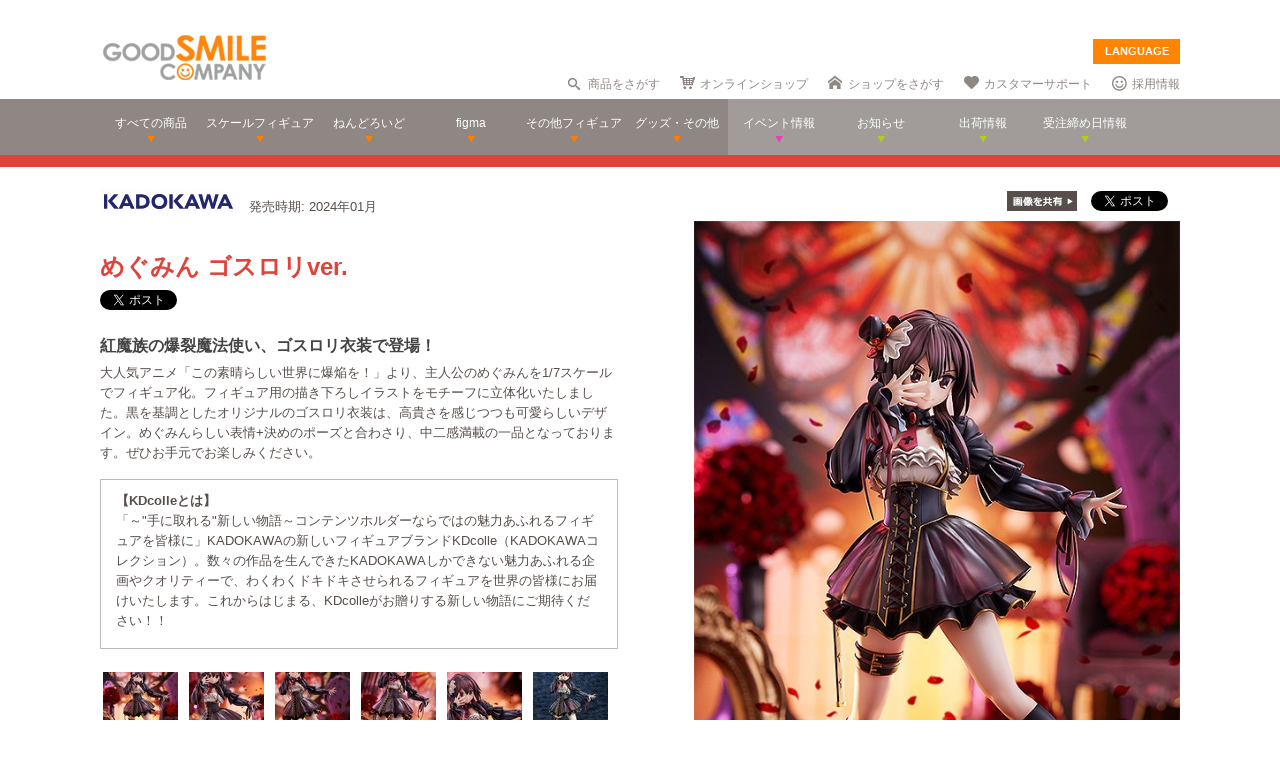

--- FILE ---
content_type: text/html; charset=utf-8
request_url: https://www.goodsmile.info/ja/product/14613/%E3%82%81%E3%81%90%E3%81%BF%E3%82%93+%E3%82%B4%E3%82%B9%E3%83%AD%E3%83%AAver.html
body_size: 16237
content:
<!DOCTYPE html>
<!--[if lt IE 7]> <html class="no-js lt-ie9 lt-ie8 lt-ie7" lang="ja"> <![endif]-->
<!--[if IE 7]>    <html class="no-js lt-ie9 lt-ie8" lang="ja"> <![endif]-->
<!--[if IE 8]>    <html class="no-js lt-ie9" lang="ja"> <![endif]-->
<!--[if gt IE 8]><!--> <html class="no-js" lang="ja"> <!--<![endif]-->
  <head>
    
























































<meta name="theme-color" content="#ff8400">
    <meta charset="utf-8">
    <meta http-equiv="X-UA-Compatible" content="IE=edge,chrome=1">
    <title>めぐみん ゴスロリver.</title>
    <meta name="description" content=" 紅魔族の爆裂魔法使い、ゴスロリ衣装で登場！ 

 大人気アニメ「この素晴らしい世界に爆焔を！」より、主人公のめぐみんを1/7スケールでフィギュア化。フィギュア用の描き下ろしイラストをモチーフに立体化いたしました。黒を基調としたオリジナルのゴスロリ衣装は、高貴さを感じつつも可愛らしいデザイン。めぐみんらしい表情+決めのポーズと合わさり、中二感満載の一品となっております。ぜひお手元でお楽しみください。 

 

 【KDcolleとは】 
「～&quot;手に取れる&quot;新しい物語～コンテンツホルダーならでは…">
    <meta name="viewport" content="width=device-width, initial-scale=1">

        <meta name="thumbnail" content="http://images.goodsmile.info/cgm/images/product/20230704/14613/117759/medium/0f019944f30c7bfb355343604854b520.jpg">
    <meta property="og:image" content="http://images.goodsmile.info/cgm/images/product/20230704/14613/117759/medium/0f019944f30c7bfb355343604854b520.jpg">
    <meta name="twitter:card" content="summary">
    <meta name="twitter:title" content="めぐみん ゴスロリver.">
    <meta name="twitter:image" content="http://images.goodsmile.info/cgm/images/product/20230704/14613/117759/medium/0f019944f30c7bfb355343604854b520.jpg">
    <meta name="twitter:description" content=" 紅魔族の爆裂魔法使い、ゴスロリ衣装で登場！ 

 大人気アニメ「この素晴らしい世界に爆焔を！」より、主人公のめぐみんを1/7スケールでフィギュア化。フィギュア用の描き下ろしイラストをモチーフに立体化いたしました。黒を基調としたオリジナルのゴスロリ衣装は、高貴さを感じつつも可愛らしいデザイン。めぐみんらしい表情+決めのポーズと合わさり、中二感満載の一品となっております。ぜひお手元でお楽しみください。 

 

 【KDcolleとは】 
「～&quot;手に取れる&quot;新しい物語～コンテンツホルダーならでは…">


    <link rel="shortcut icon" type="image/x-icon" href="//images.goodsmile.info/media/favicon-2e20e645acced2fd5bc1482f0c4e45e2.ico" />
    <link rel="apple-touch-icon" type="image/png" href="//images.goodsmile.info/media/apple-touch-icon-e8f00e2ed77b62c05337e9742df6681c.png" />
    <link rel="apple-touch-icon" type="image/png" href="//images.goodsmile.info/media/apple-touch-icon-72x72-59514a38ebf3e4d2b26d7dd0949f9426.png" sizes="72x72" />
    <link rel="apple-touch-icon" type="image/png" href="//images.goodsmile.info/media/apple-touch-icon-114x114-ed37c049984fbc93ce745d797003909e.png" sizes="114x114" />
      <link rel="alternate" type="application/rss+xml" title="GOOD SMILE COMPANY" href="http://www.goodsmile.info/ja.atom" />

    <link rel="stylesheet" media="screen" href="//static.goodsmile.info/assets/application-d7ce012ab3fbbc80a6f1d2ad04a33a76b615acbd24f29105cb1bc29452aaa4ad.css" />
    <script src="//static.goodsmile.info/assets/html5-8d03b53a1b62a61a5b9d22b2f2ba03d61273f17930fbc77063bb8697e78e83cc.js"></script>

    <meta name="csrf-param" content="authenticity_token" />
<meta name="csrf-token" content="oB+MO3fIUb7ucy/8kU+6/+ICF7Kz4KSBuXUNADltOJyTJHgQUfTUt1XJ3fAW9mFUyUkVUDtc15itjP3crGAZkg==" />


    <link rel="stylesheet" media="screen" href="//images.goodsmile.info/stylesheets/reset-e58a376f46b22d4dfb941325f9989bbd.css" />


		<link rel="stylesheet" media="screen" href="//images.goodsmile.info/stylesheets/layouttest-73533d78a3a78c073dff60f227c24612.css" />
		<link rel="stylesheet" media="screen" href="//images.goodsmile.info/stylesheets/common_class-cae37dad599711368e22474989474e15.css" />




<meta name="robots" content="NOODP">
<meta name="google-site-verification" content="3oUC-4rv9lnLpG5Rqdvu_NHWS4sY-gB_WvtBVgn7NQE" />

<meta name="viewport" content="width=device-width, initial-scale=1">



<!--gsc tracking -->
<script type="text/javascript">

  var _gaq = _gaq || [];
  _gaq.push(['_setAccount', 'UA-739817-1']);
  _gaq.push(['_trackPageview']);

  (function() {
    var ga = document.createElement('script'); ga.type = 'text/javascript'; ga.async = true;
    ga.src = ('https:' == document.location.protocol ? 'https://ssl' : 'http://www') + '.google-analytics.com/ga.js';
    var s = document.getElementsByTagName('script')[0]; s.parentNode.insertBefore(ga, s);
  })();

</script>

<script async src="https://www.googletagmanager.com/gtag/js?id=G-6NZCPN9S8G"></script>
<script>
  window.dataLayer = window.dataLayer || [];
  function gtag(){dataLayer.push(arguments);}
  gtag('js', new Date());

  gtag('config', 'G-6NZCPN9S8G');
</script>



<meta name="msvalidate.01" content="9706D509227413715B7E188E3370EAE6" />

    
  </head>

  <body class="layout-application products products-show" data-signin-path="/ja/signin">
    <div id="fb-root"></div>
  <script async defer crossorigin="anonymous" src="https://connect.facebook.net/ja_JP/sdk.js#xfbml=1&version=v4.0"></script>


<!--gsc tracking -->
<!-- Google Tag Manager (noscript) -->
<noscript><iframe src="https://www.googletagmanager.com/ns.html?id=GTM-T247B9"
height="0" width="0" style="display:none;visibility:hidden"></iframe></noscript>
<!-- End Google Tag Manager (noscript) -->


    


    <a name="top"></a>

    <div class="wrapper">
      <noscript>
<div id="noscriptWarning">
  このサイトをご覧いただくにはJavaScriptを有効にしていただく必要があります。
</div>
</noscript>
<div id="header">
  <div id="hArea">
    <div class="maxwidth clearfix">
          <a class="logo" href="/">
        <img src="//images.goodsmile.info/media/christmas_logo-4698fabc713aed23beccf1726a4e9f03.png" />
  </a>
      <div class="catch">
            <img src="https://images.goodsmile.info/media/notop_catch-50eb7314bc2cb3e55e0b8a6fc5b14183.png" alt="WONDERFUL HOBBY LIFE FOR YOU!!"><br>
            フィギュアメーカー グッドスマイルカンパニーのWebサイト
          </div>
      
      
       <div id="language-select">
  <form>
    <select id="language-options" name="language-options">
      <option class="nildd" selected="selected">LANGUAGE</option>
        <option title='https://www.goodsmile.info/en/product/14613/%E3%82%81%E3%81%90%E3%81%BF%E3%82%93+%E3%82%B4%E3%82%B9%E3%83%AD%E3%83%AAver.html'>English</option>
        <option title='https://www.goodsmile.info/zh/product/14613/%E3%82%81%E3%81%90%E3%81%BF%E3%82%93+%E3%82%B4%E3%82%B9%E3%83%AD%E3%83%AAver.html'>中文</option>
    </select>
    <input value="Select" type="submit" />
  </form>
</div>
      <ul class="topNav">
                <li class="head_search">
                  <a href="/ja/products/search">商品をさがす</a>
                </li>
                <li class="head_shop">
                  <a href='http://goodsmileshop.com/ja/' target="_blank">
                    オンラインショップ
                  </a>
                </li>
                <li class="head_partner">
                  <a href='http://partner.goodsmile.info/partnershop/' target="_blank">
                    ショップをさがす
                  </a>
                </li>
                <li class="head_support">
                  <a href='http://support.goodsmile.info/' target="_blank">
                    カスタマーサポート
                  </a>
                </li>
        		<li class="head_recruit">
                  <a href='https://corporate.goodsmile.com/ja/recruit/' target="_blank">
                    採用情報
                  </a>
                </li>
                <li class="mobile_link">
                  <a class="mobile-selector" title="スマホ版を表示" data-format="mobile" href="javascript:void(0)">スマホ版を表示</a>
                </li>
      </ul>
    </div>
  </div>
  <!-- /hArea -->
  <div id="gNav">
    <div class="maxwidth clearfix">
      <ul class="navs clearfix">
               <li>
                <a href="/ja/products/announced/2023">
        <span class="ic">すべての商品</span>
</a>              <li>
                <a class="" href="/ja/products/category/scale/announced/2023">
        <span class="ic">スケールフィギュア</span>
</a>              </li>
              <li>
                <a class="" href="/ja/products/category/nendoroid_series/announced/2023">
        <span class="ic">ねんどろいど</span>
</a>              </li>
              <li>
                <a class="" href="/ja/products/category/figma/announced/2023">
        <span class="ic">figma</span>
</a>              </li>
              <li>
                <a class="" href="/ja/products/category/otherfigures/announced/2023">
        <span class="ic">その他フィギュア</span>
</a>              </li>
        <li>
                <a class="" href="/ja/products/category/goodsother/announced/2023">
        <span class="ic">グッズ・その他</span>
</a>              </li>
        <li class="oth">
                <a href='http://event.goodsmile.info/' target="_blank">
                  <span class="ic pink"><span>
                イベント情報
</span></span>
                </a>
              </li>
         <li class="oth">
                   <a class="" href="/ja/posts/category/information/date/2023">
                    <span class="ic">お知らせ</span>
</a>                </li>
        <li class="oth">
                  <a href="/ja/releaseinfo">
                    <span class="ic">出荷情報</span>
</a>                </li>
                <li class="oth">
                  <a href="/ja/onlinedates">
                    <span class="ic">受注締め日情報</span>
</a>                </li>
      </ul>
    </div>
  </div>
  <!-- /gNav -->
  <div id="sp_header" class="clearfix">
       <!--header-->
    <!--head gray bar-->
        <div id="mobileheader_top" style="background: #fff; border-bottom: 2px solid #ee7700">
            <a id="toggle-menu-left" class="button toggle-menu menu-left push-body" style="background-image: url(https://cf.goodsmile.jp/GSCSite/gscimg/menu_ee7700.gif)"></a>
            <a href="https://www.goodsmile.info/">
                <img alt="GOOD SMILE COMPANY" src="https://cf.goodsmile.jp/GSCSite/gscimg/logo_gsc.png" class="logo_top">
            </a>
            <div id="toggle-menu-search_top"><img src="https://cf.goodsmile.jp/GSCSite/gscimg/btn_search_ee7700.png" alt=""></div>

        </div>
                
  <!--/header-->
                    
        <div id="search_top">
			<div class="inner clearfix">
                <form novalidate="novalidate" class="simple_form search" action="/ja/products/search#searchResults" accept-charset="UTF-8" method="get"><input name="utf8" type="hidden" value="&#x2713;" />
					<div class="control-group string optional search_query"><label class="string optional control-label" for="search_query">Query</label><div class="controls"><input maxlength="2000" size="100" class="string optional" type="text" name="search[query]" id="search_query" /></div></div>
					<input type="submit" name="commit" value="検索" class="btn btn-primary" data-disable-with="保存する" />
</form>			</div>
        </div>
                
  <!--menu-->
                <nav class="cbp-spmenu cbp-spmenu-vertical cbp-spmenu-left">
    <h3>Menu</h3>
    <a class="menulink" href="https://goodsmile.info/en/product/14613/%E3%82%81%E3%81%90%E3%81%BF%E3%82%93+%E3%82%B4%E3%82%B9%E3%83%AD%E3%83%AAver.html">
          English
</a>    <a class="menulink" href="https://goodsmile.info/zh/product/14613/%E3%82%81%E3%81%90%E3%81%BF%E3%82%93+%E3%82%B4%E3%82%B9%E3%83%AD%E3%83%AAver.html">
          中文
</a>     <a class="menulink bl" href='http://goodsmileshop.com/ja/' target="_blank">
                    オンラインショップ
   </a>
  <a class="menulink or" href="/ja/products/announced/2023">
      すべての商品
</a>  <a class="menulink or" href="/ja/products/category/scale/announced/2023">
          スケールフィギュア
</a>  <a class="menulink or" href="/ja/products/category/nendoroid_series/announced/2023">
      ねんどろいど
</a>  <a class="menulink or" href="/ja/products/category/figma/announced/2023">
      figma
</a>  <a class="menulink or" href="/ja/products/category/otherfigures/announced/2023">
      その他フィギュア
</a>  <a class="menulink or" href="/ja/products/category/goodsother/announced/2023">
      グッズ・その他
</a>  <a class="menulink pi" href='http://event.goodsmile.info/' target="_blank">
         イベント情報

    </a>
  <a class="menulink gr" href="/ja/posts/category/information/date/2023">
          お知らせ
</a>  <a class="menulink gr" href="/ja/releaseinfo">
          出荷情報
</a>    <a class="menulink gr" href="/ja/onlinedates">
          受注締め日情報
</a>   <a class="menulink bl" href='http://partner.goodsmile.info/partnershop/' target="_blank">
                    ショップをさがす
   </a>
   <a class="menulink bl" href='http://support.goodsmile.info/' target="_blank">
                    カスタマーサポート
    </a>
   <a class="menulink bl" href="/ja/about">
                  会社情報
</a>    <div id="mobileswitch"><a class="mobile-selector" title="スマホ版を表示" data-format="mobile" href="javascript:void(0)">PC版を表示</a></div>
</nav>


<nav class="cbp-spmenu cbp-spmenu-vertical cbp-spmenu-right">
  <h3 class="news">お知らせ・出荷情報</h3>
            <a class="menulink" href="/ja/post/6037/2024%E5%B9%B43%E6%9C%88%E5%87%BA%E8%8D%B7%E4%BA%88%E5%AE%9A%E5%95%86%E5%93%81%E3%81%AE%E3%81%94%E6%A1%88%E5%86%85.html"><li class="newsblock releaseinfo">
      <div class="blockdate">2024/02/28</div>
      <div class="blockcontent">2024年3月出荷予定商品のご案内</div>
    </li></a>
            <a class="menulink" href="/ja/post/6036/%E5%88%9D%E9%9F%B3%E3%83%9F%E3%82%AF+%E5%8D%81%E9%9D%A2%E5%9F%8B%E4%BC%8FVer+%E3%83%A1%E3%83%BC%E3%82%AB%E3%83%BC%E5%90%8D%E8%AA%A4%E8%A1%A8%E8%A8%98%E3%81%AB%E9%96%A2%E3%81%99%E3%82%8B%E3%81%8A%E8%A9%AB%E3%81%B3%E3%81%A8%E8%A8%82%E6%AD%A3.html"><li class="newsblock">
      <div class="blockdate">2024/02/22</div>
      <div class="blockcontent">「初音ミク 十面埋伏Ver.」メーカー名誤表記に関するお詫びと訂正</div>
    </li></a>
            <a class="menulink" href="/ja/post/6035/2024%E5%B9%B43%E6%9C%88%E5%87%BA%E8%8D%B7%E4%BA%88%E5%AE%9A%E5%95%86%E5%93%81%E3%81%8A%E3%82%88%E3%81%B3%E7%99%BA%E5%A3%B2%E6%9C%88%E5%A4%89%E6%9B%B4%E3%81%AE%E3%81%94%E6%A1%88%E5%86%85.html"><li class="newsblock">
      <div class="blockdate">2024/02/21</div>
      <div class="blockcontent">2024年3月出荷予定商品および発売月変更のご案内</div>
    </li></a>
            <a class="menulink" href="/ja/post/6034/%E7%A6%8F%E4%B8%B8%E5%B0%8F%E7%B3%B8+%E3%83%9F%E3%83%83%E3%83%89%E3%83%8A%E3%82%A4%E3%83%88%E3%83%A2%E3%83%B3%E3%82%B9%E3%82%BF%E3%83%BCver+%E3%83%91%E3%83%83%E3%82%B1%E3%83%BC%E3%82%B8%E3%81%AE%E4%B8%80%E9%83%A8%E8%AA%A4%E8%A1%A8%E8%A8%98%E3%81%AB%E9%96%A2%E3%81%99%E3%82%8B%E3%81%8A%E8%A9%AB%E3%81%B3%E3%81%A8%E8%A8%82%E6%AD%A3.html"><li class="newsblock">
      <div class="blockdate">2024/02/21</div>
      <div class="blockcontent">「福丸小糸 ミッドナイトモンスターver.」パッケージの一部誤表記に関するお詫びと訂正</div>
    </li></a>
            <a class="menulink" href="/ja/post/6033/2024%E5%B9%B42%E6%9C%88%E5%87%BA%E8%8D%B7%E4%BA%88%E5%AE%9A%E5%95%86%E5%93%81%E3%81%8A%E3%82%88%E3%81%B3%E7%99%BA%E5%A3%B2%E6%9C%88%E5%A4%89%E6%9B%B4%E3%81%AE%E3%81%94%E6%A1%88%E5%86%85.html"><li class="newsblock">
      <div class="blockdate">2024/02/19</div>
      <div class="blockcontent">2024年2月出荷予定商品および発売月変更のご案内</div>
    </li></a>
  <h3 class="events">イベント情報
</h3>
  <!-- イベントページRSS 表示数は(limit(x)で修正できます-->
                <div class="boxM typeEvent">
                  <a class="menulink" target="_blank" href="https://event.goodsmile.info/event/event-6820/">
                    <div class="blockdate">2023/05/26</div>
                    <div class="blockcontent">ドールショウ69夏</div>
                   
</a>                </div>
                <div class="boxM typeEvent">
                  <a class="menulink" target="_blank" href="https://event.goodsmile.info/event/event-6795/">
                    <div class="blockdate">2023/04/27</div>
                    <div class="blockcontent">上海 | COMICUP29</div>
                   
</a>                </div>
                <div class="boxM typeEvent">
                  <a class="menulink" target="_blank" href="https://event.goodsmile.info/event/event-6797/">
                    <div class="blockdate">2023/04/26</div>
                    <div class="blockcontent">GWフィギュア展示情報</div>
                   
</a>                </div>
                <div class="boxM typeEvent">
                  <a class="menulink" target="_blank" href="https://event.goodsmile.info/event/event-6784/">
                    <div class="blockdate">2023/04/21</div>
                    <div class="blockcontent">ワンホビギャラリー 2023 SPRING</div>
                   
</a>                </div>
    <!-- イベントページRSS終了-->
  
  
</nav>
              
              <!--/menu-->
  </div>
  <!-- /sp_header -->
</div>
<!-- /header -->


<div class="flash-messages">
</div>



      

      <div class="container content products-content products-show-content">
          

  
<div id="product-14613" class="product product-body" data-url="https://www.goodsmile.info/ja/products/14613/edit.xhrt">
<!--商品カラー-->
<style>
#gNav{ border-bottom:12px solid #E0433A!important;}
.itemNum span {background: #E0433A!important;}
  .itemDetail /*.detailBox*/h2 span {background: #E0433A!important;}
.relatedBox h2 span {background: #E0433A!important;}
.itemDetail .detailBox dl dt,.detailBox dl dt  {color: #E0433A!important;}
.itemInfo h1, .goodstitle.title, .goodsspec {color: #E0433A!important;}
.itemInfo ul.itemThumb li a:hover {background: #E0433A!important;}
.twittertitle {background-color: #E0433A!important;}
.description a {color: #E0433A!important;}
.blogName {background-color: #E0433A!important;}
#custom1 h4 {color: #E0433A!important;}
#custom3 h3 {color: #E0433A!important;}
#product-details span {color: #E0433A!important;}
.itemTitle {font-weight: bold; margin-bottom: 5px; font-size:120%; color: #E0433A!important;}
#bloglink a {color: #E0433A!important;}
.downloadbutton {background-color: #E0433A!important; outline: 2px solid #E0433A!important;}
  
  .loc_explain {
    font-size: 0.7em;
    text-align: center;
    display: block;
}
  
  a.usshop {
    background: #ff0000!important;
    border-right: 2px solid #b70000;
    border-bottom: 3px solid #b70000;
  }
  
</style>
<!--END-->
<!--  MOBILE -->


    <div id="nonmobile">
      <!-- GOODS PAGE NON MOBILE -->
            <link rel="stylesheet" media="screen" href="//images.goodsmile.info/stylesheets/item_1-b81a2b59b6fc857216cce00f358f8a0f.css" />
            <link rel="stylesheet" media="screen" href="//images.goodsmile.info/stylesheets/fancybox_custom-9110349d9f9c0f7729426a78cc110c2b.css" />
      
            <div id="contents">
              <div id="itemBox" class="maxwidth clearfix" itemscope itemtype="http://schema.org/Product">
                <div class="itemInfo">
                  <div class="itemOut clearfix">
                    
                    <a href="/ja/products/manufacturer/kadokawa/announced/2023">
                    <img src="//images.goodsmile.info/cgm/manufacturers/2674/original/small-logo-a262bda5295b14d3382cef1bc559f9c7.jpg" />
</a>                    <span class="release_date">
                    発売時期:
                    2024年01月
                    </span>
                  </div>
                  
                  
                  
                  <h1 class="title" itemprop="name">めぐみん ゴスロリver.</h1>
                  <div class="socialbuttons_description">
                    
                    <a href="https://twitter.com/share" data-count="none" class="twitter-share-button" data-url="http://www.goodsmile.info/ja/products/14613" data-counturl="https://www.goodsmile.info/ja/product/14613/%E3%82%81%E3%81%90%E3%81%BF%E3%82%93+%E3%82%B4%E3%82%B9%E3%83%AD%E3%83%AAver.html" data-text="めぐみん ゴスロリver. #goodsmile" data-lang="ja"></a>
                    
                    <div class="fb-share-button" data-href="http://www.goodsmile.info/ja/products/14613" data-layout="button" data-size="small"></div>
                                   
                    
                    
                  </div>
                  
                  <div itemprop="description" class="description">
                    <h3>紅魔族の爆裂魔法使い、ゴスロリ衣装で登場！</h3>

<p>大人気アニメ「この素晴らしい世界に爆焔を！」より、主人公のめぐみんを1/7スケールでフィギュア化。フィギュア用の描き下ろしイラストをモチーフに立体化いたしました。黒を基調としたオリジナルのゴスロリ衣装は、高貴さを感じつつも可愛らしいデザイン。めぐみんらしい表情+決めのポーズと合わさり、中二感満載の一品となっております。ぜひお手元でお楽しみください。</p>

<div class="clearfix" style="border: #bbb solid 1px;padding: 5px 15px 10px;margin-top: 16px;display: block;">

<p><strong>【KDcolleとは】</strong><br>
「～"手に取れる"新しい物語～コンテンツホルダーならではの魅力あふれるフィギュアを皆様に」KADOKAWAの新しいフィギュアブランドKDcolle（KADOKAWAコレクション）。数々の作品を生んできたKADOKAWAしかできない魅力あふれる企画やクオリティーで、わくわくドキドキさせられるフィギュアを世界の皆様にお届けいたします。これからはじまる、KDcolleがお贈りする新しい物語にご期待ください！！  </p>

</div>
                    
                  </div>
                  
                  
                  
                  
                  <ul class="itemThumb clearfix">
                    <li><a href="#itemZoom1">
                      <img alt="※画像はイメージです。" src="//images.goodsmile.info/cgm/images/product/20230704/14613/117746/thumb/1cfbb9914abdb1bf69fc02261e591b64.jpg" />
                    <li><a href="#itemZoom2">
                      <img alt="※画像はイメージです。" src="//images.goodsmile.info/cgm/images/product/20230704/14613/117747/thumb/a7b465b22b0662cf9a45ca118bc73e4d.jpg" />
                    <li><a href="#itemZoom3">
                      <img alt="※画像はイメージです。" src="//images.goodsmile.info/cgm/images/product/20230704/14613/117748/thumb/80ba6400dc6254a28a5e7c729675115b.jpg" />
                    <li><a href="#itemZoom4">
                      <img alt="※画像はイメージです。" src="//images.goodsmile.info/cgm/images/product/20230704/14613/117749/thumb/9088f533313c16bfb84e84c0047cde06.jpg" />
                    <li><a href="#itemZoom5">
                      <img alt="※画像はイメージです。" src="//images.goodsmile.info/cgm/images/product/20230704/14613/117750/thumb/9928880f052ae82d6913dfaef5558676.jpg" />
                    <li><a href="#itemZoom6">
                      <img alt="めぐみん ゴスロリver." src="//images.goodsmile.info/cgm/images/product/20230704/14613/117751/thumb/14654e55cc1218ce4667ee46579961be.jpg" />
                    <li><a href="#itemZoom7">
                      <img alt="めぐみん ゴスロリver." src="//images.goodsmile.info/cgm/images/product/20230704/14613/117752/thumb/84781a1ed7aa20dfe22dc0e8aa643ef3.jpg" />
                    <li><a href="#itemZoom8">
                      <img alt="めぐみん ゴスロリver." src="//images.goodsmile.info/cgm/images/product/20230704/14613/117753/thumb/bd5fcb1a96b971b35d919899569bc10e.jpg" />
                    <li><a href="#itemZoom9">
                      <img alt="めぐみん ゴスロリver." src="//images.goodsmile.info/cgm/images/product/20230704/14613/117754/thumb/2f498441319df6bf3503d2493fe5af9a.jpg" />
                    <li><a href="#itemZoom10">
                      <img alt="めぐみん ゴスロリver." src="//images.goodsmile.info/cgm/images/product/20230704/14613/117755/thumb/a70aacbeac985891fc6056cafbde3176.jpg" />
                    <li><a href="#itemZoom11">
                      <img alt="めぐみん ゴスロリver." src="//images.goodsmile.info/cgm/images/product/20230704/14613/117756/thumb/a563e9e809954aa97531a4932bc4e9c7.jpg" />
                    <li><a href="#itemZoom12">
                      <img alt="めぐみん ゴスロリver." src="//images.goodsmile.info/cgm/images/product/20230704/14613/117757/thumb/e6b25d97f16ad03a1bc4ac3713aad138.jpg" />
                      </a></li>
                  </ul>
                  
                </div>
                
                <div class="itemPhotos">
                  <ul>
                    
                    
                    
                    <li id="itemZoom1">
                      
                      <div class="inline_fix">
                        <div class="socialbuttons">
                          <img style="margin-right: 10px;padding-top: 10px;bottom: 6px;position: relative;" src="//images.goodsmile.info/media/shareimage_jpn-d3037bcacb94deec6dc76774d91e3923.jpg" />
                          
                          <a href="https://twitter.com/share" data-count="none" class="twitter-share-button" data-url="https://www.goodsmile.info/ja/products/slide/117746" data-text="めぐみん ゴスロリver. #goodsmile" data-lang="ja"></a>
                          
                          <div class="fb-share-button" data-href="https://www.goodsmile.info/ja/products/slide/117746" data-layout="button" data-size="small"></div>
                         
                          
                        </div>
                        
                        <a href="//images.goodsmile.info/cgm/images/product/20230704/14613/117746/large/1cfbb9914abdb1bf69fc02261e591b64.jpg" class="imagebox" rel="gallery1" title="※画像はイメージです。">
                          
                        <img class="itemImg" alt="" itemprop="image" src="//images.goodsmile.info/cgm/images/product/20230704/14613/117746/large/1cfbb9914abdb1bf69fc02261e591b64.jpg" />
                        <img class="iconZoom" src="//images.goodsmile.info/media/products/icon_zoom-721a709e0553cd5fd1c683a8fbca487c.png" />
              
            </a>
                        
                        <br><div class="imageDescription">
                          <img src="//images.goodsmile.info/media/top/icon_info-820ed357a856b019d49bd3d26d7f55ea.gif" />
                        ※画像はイメージです。</div>
                      </div>
                      
                    </li>
                    
                    
                    <li id="itemZoom2">
                      
                      <div class="inline_fix">
                        <div class="socialbuttons">
                          <img style="margin-right: 10px;padding-top: 10px;bottom: 6px;position: relative;" src="//images.goodsmile.info/media/shareimage_jpn-d3037bcacb94deec6dc76774d91e3923.jpg" />
                          
                          <a href="https://twitter.com/share" data-count="none" class="twitter-share-button" data-url="https://www.goodsmile.info/ja/products/slide/117747" data-text="めぐみん ゴスロリver. #goodsmile" data-lang="ja"></a>
                          
                          <div class="fb-share-button" data-href="https://www.goodsmile.info/ja/products/slide/117747" data-layout="button" data-size="small"></div>
                         
                          
                        </div>
                        
                        <a href="//images.goodsmile.info/cgm/images/product/20230704/14613/117747/large/a7b465b22b0662cf9a45ca118bc73e4d.jpg" class="imagebox" rel="gallery1" title="※画像はイメージです。">
                          
                        <img class="itemImg" alt="" itemprop="image" src="//images.goodsmile.info/cgm/images/product/20230704/14613/117747/large/a7b465b22b0662cf9a45ca118bc73e4d.jpg" />
                        <img class="iconZoom" src="//images.goodsmile.info/media/products/icon_zoom-721a709e0553cd5fd1c683a8fbca487c.png" />
              
            </a>
                        
                        <br><div class="imageDescription">
                          <img src="//images.goodsmile.info/media/top/icon_info-820ed357a856b019d49bd3d26d7f55ea.gif" />
                        ※画像はイメージです。</div>
                      </div>
                      
                    </li>
                    
                    
                    <li id="itemZoom3">
                      
                      <div class="inline_fix">
                        <div class="socialbuttons">
                          <img style="margin-right: 10px;padding-top: 10px;bottom: 6px;position: relative;" src="//images.goodsmile.info/media/shareimage_jpn-d3037bcacb94deec6dc76774d91e3923.jpg" />
                          
                          <a href="https://twitter.com/share" data-count="none" class="twitter-share-button" data-url="https://www.goodsmile.info/ja/products/slide/117748" data-text="めぐみん ゴスロリver. #goodsmile" data-lang="ja"></a>
                          
                          <div class="fb-share-button" data-href="https://www.goodsmile.info/ja/products/slide/117748" data-layout="button" data-size="small"></div>
                         
                          
                        </div>
                        
                        <a href="//images.goodsmile.info/cgm/images/product/20230704/14613/117748/large/80ba6400dc6254a28a5e7c729675115b.jpg" class="imagebox" rel="gallery1" title="※画像はイメージです。">
                          
                        <img class="itemImg" alt="" itemprop="image" src="//images.goodsmile.info/cgm/images/product/20230704/14613/117748/large/80ba6400dc6254a28a5e7c729675115b.jpg" />
                        <img class="iconZoom" src="//images.goodsmile.info/media/products/icon_zoom-721a709e0553cd5fd1c683a8fbca487c.png" />
              
            </a>
                        
                        <br><div class="imageDescription">
                          <img src="//images.goodsmile.info/media/top/icon_info-820ed357a856b019d49bd3d26d7f55ea.gif" />
                        ※画像はイメージです。</div>
                      </div>
                      
                    </li>
                    
                    
                    <li id="itemZoom4">
                      
                      <div class="inline_fix">
                        <div class="socialbuttons">
                          <img style="margin-right: 10px;padding-top: 10px;bottom: 6px;position: relative;" src="//images.goodsmile.info/media/shareimage_jpn-d3037bcacb94deec6dc76774d91e3923.jpg" />
                          
                          <a href="https://twitter.com/share" data-count="none" class="twitter-share-button" data-url="https://www.goodsmile.info/ja/products/slide/117749" data-text="めぐみん ゴスロリver. #goodsmile" data-lang="ja"></a>
                          
                          <div class="fb-share-button" data-href="https://www.goodsmile.info/ja/products/slide/117749" data-layout="button" data-size="small"></div>
                         
                          
                        </div>
                        
                        <a href="//images.goodsmile.info/cgm/images/product/20230704/14613/117749/large/9088f533313c16bfb84e84c0047cde06.jpg" class="imagebox" rel="gallery1" title="※画像はイメージです。">
                          
                        <img class="itemImg" alt="" itemprop="image" src="//images.goodsmile.info/cgm/images/product/20230704/14613/117749/large/9088f533313c16bfb84e84c0047cde06.jpg" />
                        <img class="iconZoom" src="//images.goodsmile.info/media/products/icon_zoom-721a709e0553cd5fd1c683a8fbca487c.png" />
              
            </a>
                        
                        <br><div class="imageDescription">
                          <img src="//images.goodsmile.info/media/top/icon_info-820ed357a856b019d49bd3d26d7f55ea.gif" />
                        ※画像はイメージです。</div>
                      </div>
                      
                    </li>
                    
                    
                    <li id="itemZoom5">
                      
                      <div class="inline_fix">
                        <div class="socialbuttons">
                          <img style="margin-right: 10px;padding-top: 10px;bottom: 6px;position: relative;" src="//images.goodsmile.info/media/shareimage_jpn-d3037bcacb94deec6dc76774d91e3923.jpg" />
                          
                          <a href="https://twitter.com/share" data-count="none" class="twitter-share-button" data-url="https://www.goodsmile.info/ja/products/slide/117750" data-text="めぐみん ゴスロリver. #goodsmile" data-lang="ja"></a>
                          
                          <div class="fb-share-button" data-href="https://www.goodsmile.info/ja/products/slide/117750" data-layout="button" data-size="small"></div>
                         
                          
                        </div>
                        
                        <a href="//images.goodsmile.info/cgm/images/product/20230704/14613/117750/large/9928880f052ae82d6913dfaef5558676.jpg" class="imagebox" rel="gallery1" title="※画像はイメージです。">
                          
                        <img class="itemImg" alt="" itemprop="image" src="//images.goodsmile.info/cgm/images/product/20230704/14613/117750/large/9928880f052ae82d6913dfaef5558676.jpg" />
                        <img class="iconZoom" src="//images.goodsmile.info/media/products/icon_zoom-721a709e0553cd5fd1c683a8fbca487c.png" />
              
            </a>
                        
                        <br><div class="imageDescription">
                          <img src="//images.goodsmile.info/media/top/icon_info-820ed357a856b019d49bd3d26d7f55ea.gif" />
                        ※画像はイメージです。</div>
                      </div>
                      
                    </li>
                    
                    
                    <li id="itemZoom6">
                      
                      <div class="inline_fix">
                        <div class="socialbuttons">
                          <img style="margin-right: 10px;padding-top: 10px;bottom: 6px;position: relative;" src="//images.goodsmile.info/media/shareimage_jpn-d3037bcacb94deec6dc76774d91e3923.jpg" />
                          
                          <a href="https://twitter.com/share" data-count="none" class="twitter-share-button" data-url="https://www.goodsmile.info/ja/products/slide/117751" data-text="めぐみん ゴスロリver. #goodsmile" data-lang="ja"></a>
                          
                          <div class="fb-share-button" data-href="https://www.goodsmile.info/ja/products/slide/117751" data-layout="button" data-size="small"></div>
                         
                          
                        </div>
                        
                        <a href="//images.goodsmile.info/cgm/images/product/20230704/14613/117751/large/14654e55cc1218ce4667ee46579961be.jpg" class="imagebox" rel="gallery1" title="めぐみん ゴスロリver.">
                          
                        <img class="itemImg" alt="" itemprop="image" src="//images.goodsmile.info/cgm/images/product/20230704/14613/117751/large/14654e55cc1218ce4667ee46579961be.jpg" />
                        <img class="iconZoom" src="//images.goodsmile.info/media/products/icon_zoom-721a709e0553cd5fd1c683a8fbca487c.png" />
              
            </a>
                        
                      
                    </li>
                    
                    
                    <li id="itemZoom7">
                      
                      <div class="inline_fix">
                        <div class="socialbuttons">
                          <img style="margin-right: 10px;padding-top: 10px;bottom: 6px;position: relative;" src="//images.goodsmile.info/media/shareimage_jpn-d3037bcacb94deec6dc76774d91e3923.jpg" />
                          
                          <a href="https://twitter.com/share" data-count="none" class="twitter-share-button" data-url="https://www.goodsmile.info/ja/products/slide/117752" data-text="めぐみん ゴスロリver. #goodsmile" data-lang="ja"></a>
                          
                          <div class="fb-share-button" data-href="https://www.goodsmile.info/ja/products/slide/117752" data-layout="button" data-size="small"></div>
                         
                          
                        </div>
                        
                        <a href="//images.goodsmile.info/cgm/images/product/20230704/14613/117752/large/84781a1ed7aa20dfe22dc0e8aa643ef3.jpg" class="imagebox" rel="gallery1" title="めぐみん ゴスロリver.">
                          
                        <img class="itemImg" alt="" itemprop="image" src="//images.goodsmile.info/cgm/images/product/20230704/14613/117752/large/84781a1ed7aa20dfe22dc0e8aa643ef3.jpg" />
                        <img class="iconZoom" src="//images.goodsmile.info/media/products/icon_zoom-721a709e0553cd5fd1c683a8fbca487c.png" />
              
            </a>
                        
                      
                    </li>
                    
                    
                    <li id="itemZoom8">
                      
                      <div class="inline_fix">
                        <div class="socialbuttons">
                          <img style="margin-right: 10px;padding-top: 10px;bottom: 6px;position: relative;" src="//images.goodsmile.info/media/shareimage_jpn-d3037bcacb94deec6dc76774d91e3923.jpg" />
                          
                          <a href="https://twitter.com/share" data-count="none" class="twitter-share-button" data-url="https://www.goodsmile.info/ja/products/slide/117753" data-text="めぐみん ゴスロリver. #goodsmile" data-lang="ja"></a>
                          
                          <div class="fb-share-button" data-href="https://www.goodsmile.info/ja/products/slide/117753" data-layout="button" data-size="small"></div>
                         
                          
                        </div>
                        
                        <a href="//images.goodsmile.info/cgm/images/product/20230704/14613/117753/large/bd5fcb1a96b971b35d919899569bc10e.jpg" class="imagebox" rel="gallery1" title="めぐみん ゴスロリver.">
                          
                        <img class="itemImg" alt="" itemprop="image" src="//images.goodsmile.info/cgm/images/product/20230704/14613/117753/large/bd5fcb1a96b971b35d919899569bc10e.jpg" />
                        <img class="iconZoom" src="//images.goodsmile.info/media/products/icon_zoom-721a709e0553cd5fd1c683a8fbca487c.png" />
              
            </a>
                        
                      
                    </li>
                    
                    
                    <li id="itemZoom9">
                      
                      <div class="inline_fix">
                        <div class="socialbuttons">
                          <img style="margin-right: 10px;padding-top: 10px;bottom: 6px;position: relative;" src="//images.goodsmile.info/media/shareimage_jpn-d3037bcacb94deec6dc76774d91e3923.jpg" />
                          
                          <a href="https://twitter.com/share" data-count="none" class="twitter-share-button" data-url="https://www.goodsmile.info/ja/products/slide/117754" data-text="めぐみん ゴスロリver. #goodsmile" data-lang="ja"></a>
                          
                          <div class="fb-share-button" data-href="https://www.goodsmile.info/ja/products/slide/117754" data-layout="button" data-size="small"></div>
                         
                          
                        </div>
                        
                        <a href="//images.goodsmile.info/cgm/images/product/20230704/14613/117754/large/2f498441319df6bf3503d2493fe5af9a.jpg" class="imagebox" rel="gallery1" title="めぐみん ゴスロリver.">
                          
                        <img class="itemImg" alt="" itemprop="image" src="//images.goodsmile.info/cgm/images/product/20230704/14613/117754/large/2f498441319df6bf3503d2493fe5af9a.jpg" />
                        <img class="iconZoom" src="//images.goodsmile.info/media/products/icon_zoom-721a709e0553cd5fd1c683a8fbca487c.png" />
              
            </a>
                        
                      
                    </li>
                    
                    
                    <li id="itemZoom10">
                      
                      <div class="inline_fix">
                        <div class="socialbuttons">
                          <img style="margin-right: 10px;padding-top: 10px;bottom: 6px;position: relative;" src="//images.goodsmile.info/media/shareimage_jpn-d3037bcacb94deec6dc76774d91e3923.jpg" />
                          
                          <a href="https://twitter.com/share" data-count="none" class="twitter-share-button" data-url="https://www.goodsmile.info/ja/products/slide/117755" data-text="めぐみん ゴスロリver. #goodsmile" data-lang="ja"></a>
                          
                          <div class="fb-share-button" data-href="https://www.goodsmile.info/ja/products/slide/117755" data-layout="button" data-size="small"></div>
                         
                          
                        </div>
                        
                        <a href="//images.goodsmile.info/cgm/images/product/20230704/14613/117755/large/a70aacbeac985891fc6056cafbde3176.jpg" class="imagebox" rel="gallery1" title="めぐみん ゴスロリver.">
                          
                        <img class="itemImg" alt="" itemprop="image" src="//images.goodsmile.info/cgm/images/product/20230704/14613/117755/large/a70aacbeac985891fc6056cafbde3176.jpg" />
                        <img class="iconZoom" src="//images.goodsmile.info/media/products/icon_zoom-721a709e0553cd5fd1c683a8fbca487c.png" />
              
            </a>
                        
                      
                    </li>
                    
                    
                    <li id="itemZoom11">
                      
                      <div class="inline_fix">
                        <div class="socialbuttons">
                          <img style="margin-right: 10px;padding-top: 10px;bottom: 6px;position: relative;" src="//images.goodsmile.info/media/shareimage_jpn-d3037bcacb94deec6dc76774d91e3923.jpg" />
                          
                          <a href="https://twitter.com/share" data-count="none" class="twitter-share-button" data-url="https://www.goodsmile.info/ja/products/slide/117756" data-text="めぐみん ゴスロリver. #goodsmile" data-lang="ja"></a>
                          
                          <div class="fb-share-button" data-href="https://www.goodsmile.info/ja/products/slide/117756" data-layout="button" data-size="small"></div>
                         
                          
                        </div>
                        
                        <a href="//images.goodsmile.info/cgm/images/product/20230704/14613/117756/large/a563e9e809954aa97531a4932bc4e9c7.jpg" class="imagebox" rel="gallery1" title="めぐみん ゴスロリver.">
                          
                        <img class="itemImg" alt="" itemprop="image" src="//images.goodsmile.info/cgm/images/product/20230704/14613/117756/large/a563e9e809954aa97531a4932bc4e9c7.jpg" />
                        <img class="iconZoom" src="//images.goodsmile.info/media/products/icon_zoom-721a709e0553cd5fd1c683a8fbca487c.png" />
              
            </a>
                        
                      
                    </li>
                    
                    
                    <li id="itemZoom12">
                      
                      <div class="inline_fix">
                        <div class="socialbuttons">
                          <img style="margin-right: 10px;padding-top: 10px;bottom: 6px;position: relative;" src="//images.goodsmile.info/media/shareimage_jpn-d3037bcacb94deec6dc76774d91e3923.jpg" />
                          
                          <a href="https://twitter.com/share" data-count="none" class="twitter-share-button" data-url="https://www.goodsmile.info/ja/products/slide/117757" data-text="めぐみん ゴスロリver. #goodsmile" data-lang="ja"></a>
                          
                          <div class="fb-share-button" data-href="https://www.goodsmile.info/ja/products/slide/117757" data-layout="button" data-size="small"></div>
                         
                          
                        </div>
                        
                        <a href="//images.goodsmile.info/cgm/images/product/20230704/14613/117757/large/e6b25d97f16ad03a1bc4ac3713aad138.jpg" class="imagebox" rel="gallery1" title="めぐみん ゴスロリver.">
                          
                        <img class="itemImg" alt="" itemprop="image" src="//images.goodsmile.info/cgm/images/product/20230704/14613/117757/large/e6b25d97f16ad03a1bc4ac3713aad138.jpg" />
                        <img class="iconZoom" src="//images.goodsmile.info/media/products/icon_zoom-721a709e0553cd5fd1c683a8fbca487c.png" />
              
            </a>
                        
                      
                    </li>
                    
                    
                    
                  </ul>
                </div>
                
                <!-- NO JAVA -->
                <noscript>
                <style>
                .itemPhotos { display: none; }
                </style>
                <div class="itemPhotosnoscript">
                  <ul>
                    
                    <li id="itemZoom1">
                      
                      <img class="noscriptProduct" alt="" src="//images.goodsmile.info/cgm/images/product/20230704/14613/117746/large/1cfbb9914abdb1bf69fc02261e591b64.jpg" />
                      <img class="iconZoom" src="//images.goodsmile.info/media/products/icon_zoom-721a709e0553cd5fd1c683a8fbca487c.png" />
                      
                      
                      <br><div class="imageDescription">
                        <img src="//images.goodsmile.info/media/top/icon_info-820ed357a856b019d49bd3d26d7f55ea.gif" />
                      ※画像はイメージです。</div>
                      
                    </li>
                    
                    
                    <li id="itemZoom2">
                      
                      <img class="noscriptProduct" alt="" src="//images.goodsmile.info/cgm/images/product/20230704/14613/117747/large/a7b465b22b0662cf9a45ca118bc73e4d.jpg" />
                      <img class="iconZoom" src="//images.goodsmile.info/media/products/icon_zoom-721a709e0553cd5fd1c683a8fbca487c.png" />
                      
                      
                      <br><div class="imageDescription">
                        <img src="//images.goodsmile.info/media/top/icon_info-820ed357a856b019d49bd3d26d7f55ea.gif" />
                      ※画像はイメージです。</div>
                      
                    </li>
                    
                    
                    <li id="itemZoom3">
                      
                      <img class="noscriptProduct" alt="" src="//images.goodsmile.info/cgm/images/product/20230704/14613/117748/large/80ba6400dc6254a28a5e7c729675115b.jpg" />
                      <img class="iconZoom" src="//images.goodsmile.info/media/products/icon_zoom-721a709e0553cd5fd1c683a8fbca487c.png" />
                      
                      
                      <br><div class="imageDescription">
                        <img src="//images.goodsmile.info/media/top/icon_info-820ed357a856b019d49bd3d26d7f55ea.gif" />
                      ※画像はイメージです。</div>
                      
                    </li>
                    
                    
                    <li id="itemZoom4">
                      
                      <img class="noscriptProduct" alt="" src="//images.goodsmile.info/cgm/images/product/20230704/14613/117749/large/9088f533313c16bfb84e84c0047cde06.jpg" />
                      <img class="iconZoom" src="//images.goodsmile.info/media/products/icon_zoom-721a709e0553cd5fd1c683a8fbca487c.png" />
                      
                      
                      <br><div class="imageDescription">
                        <img src="//images.goodsmile.info/media/top/icon_info-820ed357a856b019d49bd3d26d7f55ea.gif" />
                      ※画像はイメージです。</div>
                      
                    </li>
                    
                    
                    <li id="itemZoom5">
                      
                      <img class="noscriptProduct" alt="" src="//images.goodsmile.info/cgm/images/product/20230704/14613/117750/large/9928880f052ae82d6913dfaef5558676.jpg" />
                      <img class="iconZoom" src="//images.goodsmile.info/media/products/icon_zoom-721a709e0553cd5fd1c683a8fbca487c.png" />
                      
                      
                      <br><div class="imageDescription">
                        <img src="//images.goodsmile.info/media/top/icon_info-820ed357a856b019d49bd3d26d7f55ea.gif" />
                      ※画像はイメージです。</div>
                      
                    </li>
                    
                    
                    <li id="itemZoom6">
                      
                      <img class="noscriptProduct" alt="" src="//images.goodsmile.info/cgm/images/product/20230704/14613/117751/large/14654e55cc1218ce4667ee46579961be.jpg" />
                      <img class="iconZoom" src="//images.goodsmile.info/media/products/icon_zoom-721a709e0553cd5fd1c683a8fbca487c.png" />
                      
                      
                      
                    </li>
                    
                    
                    <li id="itemZoom7">
                      
                      <img class="noscriptProduct" alt="" src="//images.goodsmile.info/cgm/images/product/20230704/14613/117752/large/84781a1ed7aa20dfe22dc0e8aa643ef3.jpg" />
                      <img class="iconZoom" src="//images.goodsmile.info/media/products/icon_zoom-721a709e0553cd5fd1c683a8fbca487c.png" />
                      
                      
                      
                    </li>
                    
                    
                    <li id="itemZoom8">
                      
                      <img class="noscriptProduct" alt="" src="//images.goodsmile.info/cgm/images/product/20230704/14613/117753/large/bd5fcb1a96b971b35d919899569bc10e.jpg" />
                      <img class="iconZoom" src="//images.goodsmile.info/media/products/icon_zoom-721a709e0553cd5fd1c683a8fbca487c.png" />
                      
                      
                      
                    </li>
                    
                    
                    <li id="itemZoom9">
                      
                      <img class="noscriptProduct" alt="" src="//images.goodsmile.info/cgm/images/product/20230704/14613/117754/large/2f498441319df6bf3503d2493fe5af9a.jpg" />
                      <img class="iconZoom" src="//images.goodsmile.info/media/products/icon_zoom-721a709e0553cd5fd1c683a8fbca487c.png" />
                      
                      
                      
                    </li>
                    
                    
                    <li id="itemZoom10">
                      
                      <img class="noscriptProduct" alt="" src="//images.goodsmile.info/cgm/images/product/20230704/14613/117755/large/a70aacbeac985891fc6056cafbde3176.jpg" />
                      <img class="iconZoom" src="//images.goodsmile.info/media/products/icon_zoom-721a709e0553cd5fd1c683a8fbca487c.png" />
                      
                      
                      
                    </li>
                    
                    
                    <li id="itemZoom11">
                      
                      <img class="noscriptProduct" alt="" src="//images.goodsmile.info/cgm/images/product/20230704/14613/117756/large/a563e9e809954aa97531a4932bc4e9c7.jpg" />
                      <img class="iconZoom" src="//images.goodsmile.info/media/products/icon_zoom-721a709e0553cd5fd1c683a8fbca487c.png" />
                      
                      
                      
                    </li>
                    
                    
                    <li id="itemZoom12">
                      
                      <img class="noscriptProduct" alt="" src="//images.goodsmile.info/cgm/images/product/20230704/14613/117757/large/e6b25d97f16ad03a1bc4ac3713aad138.jpg" />
                      <img class="iconZoom" src="//images.goodsmile.info/media/products/icon_zoom-721a709e0553cd5fd1c683a8fbca487c.png" />
                      
                      
                      
                    </li>
                    
                    
                    
                  </ul>
                </div>
                </noscript>
                
                
                <div class="itemDetail">
                  
                  
                  
                  
                  <div class="detailBox">
                    <h2><span>商品詳細</span></h2>
                    
                    <dl>
                      <dt>商品名</dt>
                      <dd>めぐみん ゴスロリver. (めぐみん ごすろりver.)</dd>
                      
                      <dt>作品名</dt>
                      <dd>この素晴らしい世界に爆焔を！</dd>
                      
                      <dt>メーカー</dt>
                      <dd>
                          ＫＡＤＯＫＡＷＡ
                      </dd>
                      
                      <dt>カテゴリー</dt>
                      <dd itemprop="category">
                              1/7スケールフィギュア
                      </dd>
                      
                      <div>
                      <dt>価格</dt>
                      <dd>
                        21,780円
                        （税込）
                      </dd>
                      </div>
                      
                      <dt class="release_date">発売時期</dt>
                      
                      <dd class="release_date" itemprop="releaseDate">2024/01</dd>
                      
                      <dt>仕様</dt>
                      <dd> プラスチック製塗装済み完成品・1/7スケール・専用台座付属・全高：約210mm</dd>
                      
                      
                      
                      
                      
                      
                      <dt>原型制作・彩色</dt>
                      <dd>ピーエムオフィスエー</dd>
                      <dt>企画制作</dt>
                      <dd>KDcolle（KADOKAWAコレクション）</dd>
                      <dt>発売元</dt>
                      <dd>ＫＡＤＯＫＡＷＡ</dd>
                      <dt>販売元</dt>
                      <dd>グッドスマイルカンパニー</dd>
                    </dl>
                    <ul>
                      <li>掲載の写真は実際の商品とは多少異なる場合があります。</li>
                      <li>商品の塗装は彩色工程が手作業になるため、商品個々に多少の差異があります。予めご了承ください。</li>
          				<li class="warning">台座は試作品です。実際の商品とは異なる場合がございます。</li>
                    </ul>
                    <div class="itemCopy">©2023 暁なつめ・三嶋くろね／KADOKAWA／このすば爆焔製作委員会</div>
                  </div>
                  
                  
                  
                  
                  
                  
                  <!--GSCオンライン-->
                  <div class="detailBox gsconlineBox">
                    <!--日本語 -->
                    <h2>
                    <span>ご購入方法</span>
                    </h2>
                    <div class="itemTitle">■ GOODSMILE ONLINE SHOP</div>
                    <div style="margin-left:20px;">
                      「GOODSMILE ONLINE SHOP」でのご予約は<br>
                      <span class="onlinedates">2023年7月11日（火）12:00～2023年8月23日（水）21:00まで。</span><br>
                      料金や発送について詳細は「GOODSMILE ONLINE SHOP」商品ページをご覧ください。<br>
                      →<a href="https://goodsmileshop.com/ja/p/KAD_JP_00187/?utm_source=internal&utm_medium=product&utm_campaign=14613" target="_blank">GOODSMILE ONLINE SHOP商品ページ</a>
                     	 <br><br>
    <strong>GOODSMILE ONLINE SHOPでの受注期間中のご予約の場合、必ず商品をお届けいたします。（※）</strong><br>※お支払いや配送先情報に不備がある場合、この限りではありません。<br>
※上記期間をもって販売予定数が決定いたします。以降は予定数に達し次第受付終了となります。
    <br>
                    </div>
                    
                    <br>
                    <div class="itemTitle">■パートナーショップをはじめとする弊社販売商品取扱い店舗</div>
                    <div style="margin-left:20px;">
                      予約期間などの詳細につきましては、各店舗様にてご確認ください。<br>
                      →<a href="http://partner.goodsmile.info/partnershop/" target="_blank">パートナーショップ一覧</a><br><br>
    ※Amazon商品ページ内注記に下記記載があります。ご注意ください。<br>
Amazon.co.jpにおいて不正なご注文と判断した場合には、利用規約に基づき、予告なくご注文をキャンセルさせていただくことがあります。
                    </div>
                  </div>
                  
                   <!--日本語ここまで-->
 <!--英語ここまで-->
                
 <!--台湾ここまで-->
                
                
                <!--ここまで-->
        
                
                <div class="relatedBox">
                  <h2><span>関連商品</span></h2>
                  <ul class="clearfix">
                    <li>
                      <a href="https://www.goodsmile.info/ja/product/15246/%E3%81%AD%E3%82%93%E3%81%A9%E3%82%8D%E3%81%84%E3%81%A9+%E3%82%A6%E3%82%A3%E3%82%BA.html">
                      <img alt="ねんどろいど ウィズ" src="//images.goodsmile.info/cgm/images/product/20231120/15246/123632/thumb/8004c3ebca1a16840ae75955d6e25399.jpg" />
                      ねんどろいど ウィズ
</a>                      
                    </li>
                    <li>
                      <a href="https://www.goodsmile.info/ja/product/15165/%E3%81%93%E3%81%AE%E7%B4%A0%E6%99%B4%E3%82%89%E3%81%97%E3%81%84%E4%B8%96%E7%95%8C%E3%81%AB%E7%A5%9D%E7%A6%8F%E3%82%92+%E3%81%8F%E3%82%8A%E3%81%B1%E3%82%93+%E3%82%AB%E3%83%97%E3%82%BB%E3%83%AB%E3%82%A2%E3%82%AF%E3%83%AA%E3%83%AB%E3%82%B9%E3%82%BF%E3%83%B3%E3%83%89.html">
                      <img alt="この素晴らしい世界に祝福を！３ くりぱん カプセルアクリルスタンド" src="//images.goodsmile.info/cgm/images/product/20231101/15165/122926/thumb/81e7ac23114f456c44df16a5e3137499.jpg" />
                      この素晴らしい世界に祝福を！...
</a>                      
                    </li>
                    <li>
                      <a href="https://www.goodsmile.info/ja/product/15166/%E3%81%93%E3%81%AE%E7%B4%A0%E6%99%B4%E3%82%89%E3%81%97%E3%81%84%E4%B8%96%E7%95%8C%E3%81%AB%E7%A5%9D%E7%A6%8F%E3%82%92+%E3%81%8F%E3%82%8A%E3%81%B1%E3%82%93+%E3%82%AB%E3%83%97%E3%82%BB%E3%83%AB%E3%82%B9%E3%82%AF%E3%82%A8%E3%82%A2%E7%BC%B6%E3%83%90%E3%83%83%E3%82%B8.html">
                      <img alt="この素晴らしい世界に祝福を！３ くりぱん カプセルスクエア缶バッジ" src="//images.goodsmile.info/cgm/images/product/20231101/15166/122929/thumb/3a4b2a7b7236eb455856173cc59ee7ce.jpg" />
                      この素晴らしい世界に祝福を！...
</a>                      
                    </li>
                    <li>
                      <a href="https://www.goodsmile.info/ja/product/15134/TENITOL+Fig+a+la+mode+%E3%82%81%E3%81%90%E3%81%BF%E3%82%93.html">
                      <img alt="TENITOL Fig à la mode めぐみん" src="//images.goodsmile.info/cgm/images/product/20231025/15134/122669/thumb/06c7c61825e83b8a01b7df50d02f9ae4.jpg" />
                      TENITOL Fig à ...
</a>                      
                    </li>
                    <li>
                      <a href="https://www.goodsmile.info/ja/product/15135/TENITOL+Fig+a+la+mode+%E3%82%BB%E3%82%B7%E3%83%AA%E3%83%BC.html">
                      <img alt="TENITOL Fig à la mode セシリー" src="//images.goodsmile.info/cgm/images/product/20231025/15135/122681/thumb/3f316f33deeddcb4121e5487b9792e15.jpg" />
                      TENITOL Fig à ...
</a>                      
                    </li>
                    <li>
                      <a href="https://www.goodsmile.info/ja/product/14878/%E3%82%86%E3%82%93%E3%82%86%E3%82%93+%E3%82%B4%E3%82%B9%E3%83%AD%E3%83%AAver.html">
                      <img alt="ゆんゆん ゴスロリver." src="//images.goodsmile.info/cgm/images/product/20230828/14878/120212/thumb/f942d41486e01c845d5f40edf5d2aa8e.jpg" />
                      ゆんゆん ゴスロリver.
</a>                      
                    </li>
                    <li>
                      <a href="https://www.goodsmile.info/ja/product/10741/%E3%82%81%E3%81%90%E3%81%BF%E3%82%93+Anime+Opening+Edition.html">
                      <img alt="めぐみん Anime Opening Edition" src="//images.goodsmile.info/cgm/images/product/20210202/10741/80483/thumb/f28daffe82ef66a8a3cb7293b8d4650b.jpg" />
                      めぐみん Anime Ope...
</a>                      
                    </li>
                    <li>
                      <a href="https://www.goodsmile.info/ja/product/7533/figma+%E3%82%81%E3%81%90%E3%81%BF%E3%82%93.html">
                      <img alt="figma めぐみん" src="//images.goodsmile.info/cgm/images/product/20180817/7533/53882/thumb/e5408ced6f57a556b479a176a88c0d58.jpg" />
                      figma めぐみん
</a>                      
                    </li>
                    <li>
                      <a href="https://www.goodsmile.info/ja/product/14666/POP+UP+PARADE+%E3%82%A2%E3%82%AF%E3%82%A2+%E3%83%90%E3%83%8B%E3%83%BCVer+L+size.html">
                      <img alt="POP UP PARADE アクア バニーVer. L size" src="//images.goodsmile.info/cgm/images/product/20230718/14666/118250/thumb/eb170b48ebfe6727ae94fc6a26a770a0.jpg" />
                      POP UP PARADE ...
</a>                      
                    </li>
                    <li>
                      <a href="https://www.goodsmile.info/ja/product/14628/%E3%81%93%E3%81%AE%E7%B4%A0%E6%99%B4%E3%82%89%E3%81%97%E3%81%84%E4%B8%96%E7%95%8C%E3%81%AB%E7%A5%9D%E7%A6%8F%E3%82%92+%E3%81%8F%E3%82%8A%E3%81%B1%E3%82%93+%E3%81%AC%E3%81%84%E3%81%90%E3%82%8B%E3%81%BF+%E3%82%AB%E3%82%BA%E3%83%9E+%E3%82%A2%E3%82%AF%E3%82%A2+%E3%82%81%E3%81%90%E3%81%BF%E3%82%93+%E3%83%80%E3%82%AF%E3%83%8D%E3%82%B9.html">
                      <img alt="この素晴らしい世界に祝福を！３ くりぱん ぬいぐるみ カズマ/アクア/めぐみん/ダクネス" src="//images.goodsmile.info/cgm/images/product/20230705/14628/117867/thumb/e43df7fc3bb971607f6587af81f887f9.jpg" />
                      この素晴らしい世界に祝福を！...
</a>                      
                    </li>
                    <li>
                      <a href="https://www.goodsmile.info/ja/product/14511/POP+UP+PARADE+%E3%82%81%E3%81%90%E3%81%BF%E3%82%93+%E3%83%90%E3%83%8B%E3%83%BCVer+L+size.html">
                      <img alt="POP UP PARADE めぐみん バニーVer. L size" src="//images.goodsmile.info/cgm/images/product/20230619/14511/116686/thumb/2ad991467afe1de739d68eea58ffda82.jpg" />
                      POP UP PARADE ...
</a>                      
                    </li>
                    <li>
                      <a href="https://www.goodsmile.info/ja/product/14383/%E3%81%93%E3%81%AE%E7%B4%A0%E6%99%B4%E3%82%89%E3%81%97%E3%81%84%E4%B8%96%E7%95%8C%E3%81%AB%E7%88%86%E7%84%94%E3%82%92+%E3%81%8F%E3%82%8A%E3%81%B1%E3%82%93+%E3%81%8A%E3%81%8A%E3%81%8D%E3%81%AA%E3%81%AC%E3%81%84%E3%81%90%E3%82%8B%E3%81%BF+%E3%82%81%E3%81%90%E3%81%BF%E3%82%93.html">
                      <img alt="この素晴らしい世界に爆焔を！ くりぱん おおきなぬいぐるみ めぐみん" src="//images.goodsmile.info/cgm/images/product/20230518/14383/115371/thumb/f2669a7e213debe137e2e28b34e32a21.jpg" />
                      この素晴らしい世界に爆焔を！...
</a>                      
                    </li>
                    <li>
                      <a href="https://www.goodsmile.info/ja/product/14238/%E3%81%AD%E3%82%93%E3%81%A9%E3%82%8D%E3%81%84%E3%81%A9+%E3%81%93%E3%82%81%E3%81%A3%E3%81%93.html">
                      <img alt="ねんどろいど こめっこ" src="//images.goodsmile.info/cgm/images/product/20230410/14238/114089/thumb/cb0e89181ff4ab1bb74c622f9c74982e.jpg" />
                      ねんどろいど こめっこ
</a>                      
                    </li>
                    <li>
                      <a href="https://www.goodsmile.info/ja/product/7636/%E3%82%A2%E3%82%AF%E3%82%A2+%E3%82%B9%E3%83%8B%E3%83%BC%E3%82%AB%E3%83%BC%E6%96%87%E5%BA%AB30%E5%91%A8%E5%B9%B4%E8%A8%98%E5%BF%B5Ver.html">
                      <img alt="アクア　スニーカー文庫30周年記念Ver." src="//images.goodsmile.info/cgm/images/product/20180921/7636/54735/thumb/4af18b84008704c6a5cfa59aa282df06.jpg" />
                      アクア　スニーカー文庫30周...
</a>                      
                    </li>
                    
                  </ul>
                </div>
                
             <!--まとめバナー-->
             <!--まとめバナーEND-->
      
                
                <!--公式ブログバナー-->
      
                
              </div>
            </div>
          </div>
          <!-- /contents -->

  <!--cache end-->
</div>




      </div>

      
    </div>

    <div id="footer">
	<div class="fNav"><div class="fNavInner maxwidth clearfix">
		<div class="fNavBox clearfix">
          <dl class="accordion">
            <dt><h2>GOOD SMILE COMPANY</h2></dt>
            <dd>
              <ul class="fltL">
                <li><a href="https://corporate.goodsmile.com/ja/">会社情報</a></li>
              <li><a href="https://corporate.goodsmile.com/ja/recruit/" target="_blank">Good Smile Company 採用情報</a></li>
              <li><a href="http://www.goodsmile.info/top/en/" target="_blank">Good Smile Company English</a></li>
              <li><a href="http://goodsmileshop.com" target="_blank">GOODSMILE ONLINE SHOP</a></li>
              <li><a href="https://goodsmilearts.com/" target="_blank">GOODSMILE ARTS SHANGHAI</a></li>
              <li><a href="http://gsls.jp/" target="_blank">Good Smile Logistics &amp; Solutions</a></li>      
              <li><a href="http://www.whl4u.jp/" target="_blank">WONDERFUL HOBBY LIFE FOR YOU!!</a></li>
              <li><a href="https://rakutsuki.goodsmile.com/" target="_blank">楽月工場</a></li>
              <li><a href="http://uspi.jp/" target="_blank">ULTRA SUPER PICTURES</a></li>
              <li><a href="https://corporate.goodsmile.com/ja/recruit/tryout/" target="_blank">原型師/フィニッシャー</a></li>
              
              <li><a href='http://support.goodsmile.info/' target="_blank">カスタマーサポート</a></li>
                
                <li><a href='https://www.goodsmile.info/ja/corporate_inquiry' target="_blank">報道関係者専用 取材依頼・お問い合わせ</a></li>
              </ul>
              <ul class="fltL">  
              <li><a href="http://ameblo.jp/gsc-mikatan/" target="_blank">カホタンブログ</a></li>
              <li><a href="https://mikatan.goodsmile.info/en/" target="_blank">Kahotan Blog (English)</a></li>
              <li><a href="http://gsctw.pixnet.net/blog" target="_blank">Kahotan Blog (繁體中文)</a></li>
              <li><a href="https://ameblo.jp/gscrobo/" target="_blank">メカモノブログ</a></li>
              <li><a href="https://www.weibo.com/goodsmilesh" target="_blank">WEIBO (中文）</a></li>
              <li><a href="https://www.facebook.com/goodsmilejapan" target="_blank">Facebook (日本語)</a></li>
              <li><a href="https://www.facebook.com/goodsmileenglish" target="_blank">Facebook (English)</a></li>
              <li><a href="https://www.facebook.com/GoodSmileCompanyFrance" target="_blank">Facebook (Français)</a></li>
              <li><a href="https://www.facebook.com/goodsmiletaiwan/" target="_blank">Facebook (Taiwan)</a></li>
              <li><a href="https://www.facebook.com/GoodSmileCompanyGerman" target="_blank">Facebook (German)</a></li>  
              <li><a href="http://www.facebook.com/GoodSmileEspanol" target="_blank">Facebook (Spanish)</a></li>  
              <li><a href="http://www.facebook.com/goodsmilecompanyit" target="_blank">Facebook (Italian)</a></li>  
              </ul>
              <dd>
          </dl>
		</div>
		<div class="fNavBox">
          <dl class="accordion">
            <dt>
			<h2>GOOD SMILE RACING</h2>
            </dt>
            <dd>
			<ul>
			<li><a href="http://www.goodsmileracing.com/" target="_blank">GOOD SMILE RACING</a></li>
			<li><a href="https://goodsmileracing.exblog.jp/" target="_blank">GSR広報ブログ</a></li>
            <li><a href="https://www.goodsmile.info/ja/gsr-gear/" target="_blank">GSR Gear</a></li>
              <li><a href="http://hobby.goodsmileracing.com/" target="_blank">カウンタック コレクション</a></li>
			</ul>
          </dd>
            </dl>
		</div>
		<div class="fNavBox">
          <dl class="accordion">
            <dt>
			<h2>MAX FACTORY</h2>
            </dt>
            <dd>
			<ul>
			<li><a href="https://www.maxfactory.jp/ja/mxf" target="_blank">Max Factory</a></li>
			<li><a href="https://www.figma.jp/ja/figma" target="_blank">figmaオフィシャルサイト</a></li>
            <li><a href="https://ameblo.jp/figma/" target="_blank">産地直送ぶっちゃけまっくす！</a></li>
            <li><a href="https://plamax.exblog.jp/" target="_blank">PLAMAX ブログ</a></li>
			</ul>
          </dd>
            </dl>
      	</div>
        <div class="fNavBoxR clearfix">
          <dl class="accordion">
            <dt>
         	<h2>LINKS</h2>
            </dt>
            <dd>
			<ul class="fltL fNavlast">
            <li><a href="https://www.gift-gift.jp/" target="_blank">Gift</a></li>
			<li><a href="http://phatcompany.jp/" target="_blank">Phat!</a></li>
			<li><a href="http://www.freeing.co.jp/" target="_blank">FREEing</a></li>
			<li><a href="http://www.threezeroblogjp.com/" target="_blank">threezero</a></li>
            <li><a href="http://www.wing-j.com/" target="_blank">WING</a></li>  
			<li><a href="http://www.tomytec.co.jp/" target="_blank">トミーテック</a></li>
              <li><a href="https://www.syuto.jp/" target="_blank">秋東精工</a></li>
			</ul>
            </dd>
          </dl>
		</div>
	</div></div>
	<div class="fCopy maxwidth">
      <div class="mobile_link footer tophone">
                  <a class="mobile-selector" title="スマホ版を表示" data-format="mobile" href="javascript:void(0)">スマホ版を表示</a>
      </div>
		<div class="fCopyright">GOOD SMILE COMPANY, INC.</div>
	</div>
<!-- /footer -->
  <div id="pageTop">
    <span><img alt="TOP" src="//images.goodsmile.info/media/general/btn_ptop-f43cffaa0626e52f741ac7f73f232ca9.png" /></span>
</div>
</div>


    <a name="bottom"></a>

    <div class="preload">
  <img src="//static.goodsmile.info/assets/gizmo/vendor/bootstrap/glyphicons-halflings-d99e3fa32c641032f08149914b28c2dc6acf2ec62f70987f2259eabbfa7fc0de.png" />
  <img src="//static.goodsmile.info/assets/gizmo/vendor/bootstrap/glyphicons-halflings-white-f0e0d95a9c8abcdfabf46348e2d4285829bb0491f5f6af0e05af52bffb6324c4.png" />
  <img src="//static.goodsmile.info/assets/gizmo/glyphicons-halflings-primary-fedd679a72e0439485e54cc3a2749671d90f9d75d4452c8b58c151f53dbfc4c6.png" />
  <img src="//static.goodsmile.info/assets/gizmo/glyphicons-halflings-danger-5e42d64992d845e81ff355600951ca9c58ef878932aee33849f2906f1e3d14f5.png" />
</div>


    <script src="//static.goodsmile.info/assets/application-c31c6450900fdc545f1d48dc5c708f6e8771f8426b8bf2a7d1e8526af8140707.js"></script>
    <script type="text/javascript">
  MG.I18n.translations = {
    "views.buttons.view_more": "続きを表示",
"views.buttons.view_less": "隠す",
"views.poll.questions.confirm_destroying": "本当にこの投票を削除しますか？",
"views.images.edit.confirm_destroying": "本当にこの画像を削除しますか？",
"views.images.flickr.confirm_destroying": "本当にflickrにアップロードした画像を削除しますか？",
"views.images.errors.maximum.title": "画像枚数の上限に達しました",
"views.comments.report.confirmation": "本当にこのコメントをモデレーターに報告しますか？",
"views.posts.unsaved_changes": "未保存の変更があります。本当にこのフォームを閉じますか？",
"views.posts.confirm_destroying": "本当にこの投票を削除しますか？",
"views.images.errors.maximum.content": "画像枚数上限の500枚に達しました",
"activerecord.errors.models.post.attributes.images.maximum_reached": "500 画像数の上限",
"views.menu.post.inline_edit_info": "記事の編集可能な部分は黄色でハイライトされています。編集ウィンドウはそれらをクリックして開きます。",
"views.posts.destroyed": "投票の削除が完了しました。 <a href=\"/ja/posts/dashboard\">記事を管理する<\/a>",
"views.products.confirm_destroying": "Are you sure you wish to delete this product?",
"views.products.destroyed": "Product deleted successfully.",
"views.menu.product.inline_edit_info": "Editable parts of the product are highlighted yellow. Clicking them will open an edit window.",
"views.products.unsaved_changes": "You have unsaved changes, are you sure you wish to close this form?",
"views.products.confirm_destroying": "Are you sure you wish to delete this product?"
  }
</script>

    
    
  <script id="images-image-template" type="text/html">
    <div id="image_wrapper_{{image.id}}" class="image-wrapper" data-image_id="{{image.id}}" data-edit="{{image.url}}">
      <div id="image_{{image.id}}" data-id="{{image.id}}" class="image" style="width:{{image.large_width}}px;height:{{image.large_height}}px;">
        <img src="{{image.large_url}}" width="{{image.large_width}}" height="{{image.large_height}}" />
</div>    </div>
  </script>

    <script type="text/html" charset="utf-8" id="modal-loading-template">
  <div class="modal hide modal-loading">
    <div class="inner-wrapper">
      <div class="modal-header">
        <a class="close" data-dismiss="modal" href="#">&times;</a>
        <h3>ロード中...</h3>
      </div>
      <div class="modal-body">
        <img src="//static.goodsmile.info/assets/base/loading-pulse-e7a6d3a1d2b1703af26b81a9319bd7e5aaef5459600799322fae93ad515fc490.gif" />
      </div>
    </div>
  </div>
</script>

<script type="text/html" charset="utf-8" id="modal-saving-template">
  <div class="modal hide modal-saving">
    <div class="inner-wrapper">
      <div class="modal-header">
        <a class="close" data-dismiss="modal" href="#">&times;</a>
        <h3>保存中...</h3>
      </div>
      <div class="modal-body">
        <img src="//static.goodsmile.info/assets/base/loading-pulse-e7a6d3a1d2b1703af26b81a9319bd7e5aaef5459600799322fae93ad515fc490.gif" />
      </div>
    </div>
  </div>
</script>

<script type="text/html" charset="utf-8" id="modal-delete-template">
  <div class="modal hide modal-delete">
    <div class="inner-wrapper">
      <div class="modal-header">
        <a class="close" data-dismiss="modal" href="#">&times;</a>
        <h3>削除</h3>
      </div>
      <div class="modal-body">
        {{ msg }}
      </div>
      <div class="modal-footer">
        <a class="btn cancel">キャンセル</a>
        <a class="btn delete btn-primary pull-right">削除</a>
      </div>
    </div>
  </div>
</script>

<script type="text/html" charset="utf-8" id="modal-deleting-template">
  <div class="modal hide modal-deleting">
    <div class="inner-wrapper">
      <div class="modal-header">
        <a class="close" data-dismiss="modal" href="#">&times;</a>
        <h3>削除中...</h3>
      </div>
      <div class="modal-body">
        <img src="//static.goodsmile.info/assets/base/loading-pulse-e7a6d3a1d2b1703af26b81a9319bd7e5aaef5459600799322fae93ad515fc490.gif" />
      </div>
    </div>
  </div>
</script>

    <script type="text/html" charset="utf-8" id="flash-template">
  <div class="alert alert-{{type}}">
    <div class="alert-content">
      {{# if (dismissable) { }}
        <a class="close" data-dismiss="alert">×</a>
      {{# } }}
      {{# if (heading) { }}
        <h4 class="alert-heading">{{heading}}</h4>
      {{# } }}
      <span class="alert-body"></span>
    </div>
  </div>
</script>

      <script type="text/javascript">
    (function() {
      var po = document.createElement('script'); po.type = 'text/javascript'; po.async = true;
      po.src = 'https://apis.google.com/js/plusone.js';
      var s = document.getElementsByTagName('script')[0]; s.parentNode.insertBefore(po, s);
    })();
  </script>

    <script src="//images.goodsmile.info/javascripts/common-808fb440e7b0e7b1dd08ac34d9df9e8f.js"></script>

<script src="//images.goodsmile.info/javascripts/fancybox_custom-ce8503a6a597355a3b50fc0612b41da7.js"></script>
<script src="//images.goodsmile.info/javascripts/fancybox_l-66ba26a7972e369c5ef398cc575db0db.js"></script>
<script src="//images.goodsmile.info/javascripts/item_1-26fe70d8da0ad9bdecfc3e125482d7e0.js"></script>
<script src="//images.goodsmile.info/javascripts/twitter1-007592a5cf9c16e8d3ef935d6086564e.js"></script>








  </body>
</html>
